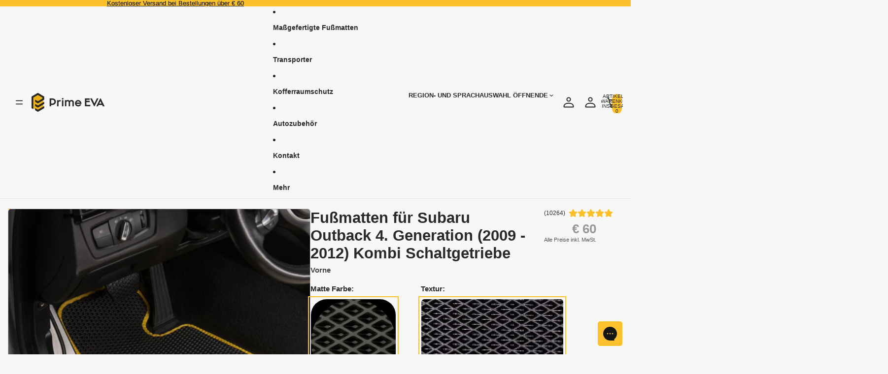

--- FILE ---
content_type: text/css
request_url: https://primeeva.de/cdn/shop/t/71/assets/nice-select2.css?v=90447495287705985061762264788
body_size: 382
content:
.nice-select{position:relative;display:block;float:left;clear:both;box-sizing:border-box;width:auto;height:38px;padding-right:30px;padding-left:18px;font-family:inherit;line-height:36px;font-weight:400;text-align:left!important;white-space:nowrap;background-color:#f7f7f7;border:solid 1px #e8e8e8;border-radius:5px;outline:none;cursor:pointer;-webkit-user-select:none;user-select:none;transition:all .2s ease-in-out;-webkit-tap-highlight-color:rgb(0 0 0 / 0%)}.nice-select:hover{border-color:#dbdbdb}.nice-select:active,.nice-select.open,.nice-select:focus{border-color:#999}.nice-select.open:after{transform:rotate(-135deg)}.nice-select .nice-select-dropdown{position:absolute;z-index:9;display:flex;flex-direction:column;margin-top:0;background-color:#f7f7f7;border-radius:5px;box-shadow:0 0 0 1px #4444441c;opacity:0;pointer-events:none;transition:all .2s cubic-bezier(.5,0,0,1.25),opacity .15s ease-out;transform:scale(.75) translateY(19px);transform-origin:50% 0;inset:100% auto auto 0}.nice-select.open .nice-select-dropdown{min-width:100%;opacity:1;pointer-events:auto;transform:scale(1) translateY(0)}.nice-select.disabled{color:#999;border-color:#ededed;pointer-events:none}.nice-select.disabled:after{border-color:#ccc}.nice-select.wide{width:100%}.nice-select.wide .nice-select-dropdown{right:0!important;left:0!important}.nice-select.right{float:right}.nice-select.right .nice-select-dropdown{right:0;left:auto}.nice-select.small{height:36px;font-size:12px;line-height:34px}.nice-select.small:after{width:4px;height:4px}.nice-select .list{box-sizing:border-box;max-height:320px;padding:0;border-radius:5px;overflow:hidden;overflow-y:auto}.nice-select .option{padding-right:29px;padding-left:18px;list-style:none;line-height:40px;font-weight:400;text-align:left;border-bottom:1px solid var(--color-primary);outline:none;cursor:pointer;transition:all .2s}.nice-select.small .option{min-height:34px;line-height:34px}.nice-select .option:hover,.nice-select .option.focus,.nice-select .option.selected.focus{background-color:#efefef}.nice-select .list:hover .option:not(:hover){background-color:transparent!important}.nice-select .option.selected{font-weight:700}.nice-select .option.disabled{color:#999;background-color:transparent;cursor:default}.nice-select .optgroup{font-weight:700}.no-csspointerevents .nice-select .nice-select-dropdown{display:none}.no-csspointerevents .nice-select.open .nice-select-dropdown{display:block}.nice-select .has-multiple{height:auto;min-height:36px;padding:7px 12px;line-height:22px;white-space:inherit}.nice-select .has-multiple span.current{display:inline-block;margin:0 3px 3px 0;padding:0 10px;font-size:14px;line-height:24px;background:#eee;border:1px solid #ccc;border-radius:3px}.nice-select .has-multiple .multiple-options{display:block;padding:0;line-height:24px}.nice-select .nice-select-search-box{box-sizing:border-box;width:100%;padding:5px;border-radius:5px 5px 0 0}.nice-select .nice-select-search{display:inline-block;vertical-align:middle;box-sizing:border-box;width:100%;height:auto;min-height:36px;margin:0 10px 0 0;padding:7px 12px;font-size:14px;line-height:22px;color:#444;background-color:#f7f7f7;background-image:url('data:image/svg+xml,<svg xmlns="http://www.w3.org/2000/svg" width="20" height="20" viewBox="0 0 20 20" fill="none"><path d="M14.927 15.04L18.4001 18.4M17.2801 9.43998C17.2801 13.7699 13.77 17.28 9.4401 17.28C5.11019 17.28 1.6001 13.7699 1.6001 9.43998C1.6001 5.11006 5.11019 1.59998 9.4401 1.59998C13.77 1.59998 17.2801 5.11006 17.2801 9.43998Z" stroke="%23989898" stroke-width="2" stroke-linecap="round"/></svg>');background-position-x:calc(100% - 12px);background-position-y:center;background-repeat:no-repeat;border:1px solid #e8e8e8;border-radius:3px;outline:0!important}.nice-select.not-sure-selected~.nice-select.error-data,.nice-select.not-sure-selected .nice-select__num:after{display:none}
/*# sourceMappingURL=/cdn/shop/t/71/assets/nice-select2.css.map?v=90447495287705985061762264788 */


--- FILE ---
content_type: text/css
request_url: https://primeeva.de/cdn/shop/t/71/assets/voo-variant-picker.css?v=47331242849782191321757668244
body_size: -96
content:
.option-title{margin:0 0 12px;font-family:inherit;line-height:110%;font-weight:700;color:#292929}.variant-values{display:flex;flex-wrap:wrap;gap:12px 8px;padding:1px}.variant-values[data-texture=diamant] .texture-diamond,.variant-values[data-texture=wabe] .texture-honeycomb{display:inline-block}.variant-values[data-texture=diamant] .texture-honeycomb,.variant-values[data-texture=wabe] .texture-diamond,.farbe-value-input,.textur-value-input,.matte_farbe-value-input,.einfassung-value-input{display:none}.option-texture .variant-values{gap:16px}.textur-value-input+label{display:flex;align-items:center;justify-content:center;width:fit-content;height:fit-content;border-radius:6px;cursor:pointer;overflow:hidden}.farbe-value-label,.matte_farbe-value-label,.einfassung-value-label{position:relative;display:flex;min-width:32px;min-height:32px;border-radius:32px;cursor:pointer}.textur-value-input:checked+label,.farbe-value-input:checked+label,.matte_farbe-value-input:checked+label,.einfassung-value-input:checked+label{outline:2px solid var(--voo-base-color);outline-offset:4px}.matte_farbe-value-input:checked+label{outline-offset:4px}.car-switcher__options{display:flex;flex-wrap:wrap;gap:16px}.car-switcher__options.car-switcher__options--knee{gap:12px 8px}.car-switcher__options .product-type-switcher{display:flex;width:76px;height:76px;text-decoration:none;border-radius:6px;overflow:hidden}.car-switcher__options .product-type-switcher[data-disabled=true]{cursor:not-allowed}.car-switcher__options .product-type-switcher.product-type-switcher--knee{position:relative;display:flex;width:32px;min-width:32px;height:32px;min-height:32px;border:1px solid #BDBDBD;border-radius:32px;cursor:pointer}.car-switcher__options .product-type-switcher.selected{outline:2px solid var(--voo-base-color);outline-offset:4px}.car-switcher__options .product-type-switcher img{width:100%;height:auto;object-fit:cover;pointer-events:none}@media screen and (max-width: 749px){.option-title{margin:0 0 16px;font-weight:500}.car-selectors .option-title{margin:0 0 12px}.option-title span{font-weight:700}.variant-values,.car-switcher__options,.option-texture .variant-values{gap:12px}.texture-value-input+label img{width:68px;height:68px}}
/*# sourceMappingURL=/cdn/shop/t/71/assets/voo-variant-picker.css.map?v=47331242849782191321757668244 */


--- FILE ---
content_type: text/css
request_url: https://primeeva.de/cdn/shop/t/71/assets/estimation.css?v=86893581985557400341757668244
body_size: -386
content:
.list-with-icons{max-width:1440px;margin:0 auto}.list-with-icons__title{margin:0 0 32px;line-height:122%}.list-with-icons__stages{display:flex;flex-direction:column}.list-with-icons__stages .stage{display:flex;flex-direction:row;gap:0 24px;align-items:stretch;justify-content:start;min-height:125px}.stage_bg{position:absolute;top:0;width:100%;height:100%}.stage_bg-desktop{display:none}.stage__icon{position:relative;display:flex;align-items:center;justify-content:center;padding:0 10px}.stage__icon .stage__icon-inner{display:flex;align-items:center;justify-content:center}.stage__icon .stage__icon-inner svg{z-index:1;width:100%;height:auto}.stage__content{display:flex;flex-direction:column;justify-content:center;max-width:80%;line-height:normal}.stage__content>*{margin:0;font-weight:inherit}.stage__content .date{margin-bottom:8px;line-height:122%;font-weight:700}.stage__content .stage_subtitle{margin-bottom:5px;font-weight:500}.stage__content p{font-weight:300}@media screen and (min-width: 768px){.list-with-icons__title{line-height:110%}.list-with-icons__stages{flex-flow:row wrap;row-gap:32px;justify-content:start}.list-with-icons__stages .stage{flex-direction:column;gap:0;align-items:center;width:calc(50% - 20px)}.stage_bg-desktop{display:block;width:100%}.stage__icon{width:100%;padding:8px 0}.stage_bg-mobile{display:none}.stage__content{max-width:60%;padding:27px 0 0}.stage__content .date{margin-bottom:8px}.stage__content .stage_subtitle{margin-bottom:4px}}
/*# sourceMappingURL=/cdn/shop/t/71/assets/estimation.css.map?v=86893581985557400341757668244 */


--- FILE ---
content_type: text/javascript
request_url: https://primeeva.de/cdn/shop/t/71/assets/delivery-widget.js?v=132504853855904757481758029553
body_size: -232
content:
class DeliveryWidget extends HTMLElement{constructor(){if(super(),this.dateFormatOptions={day:"numeric",month:"short"},this.deliveryDate=this.querySelector('[data-last="true"]'),this.startDays=parseInt(this.getAttribute("data-start"),10),this.endDays=parseInt(this.getAttribute("data-end"),10),isNaN(this.startDays)||isNaN(this.endDays)||this.startDays<0||this.endDays<this.startDays){console.error("Invalid delivery date range");return}this.updateDeliveryDate()}updateDeliveryDate(){const finalDate=this.getDeliveryDates(this.startDays,this.endDays);this.deliveryDate.innerHTML=finalDate}getDeliveryDates(deliveryMinDays,deliveryMaxDays){let now=new Date;const deliveryMin=this.getDayExcludingWeekends(now,deliveryMinDays),deliveryMax=this.getDayExcludingWeekends(now,deliveryMaxDays);return`${this.formateDate(deliveryMin,this.dateFormatOptions)} - ${this.formateDate(deliveryMax,this.dateFormatOptions)}`}formateDate(date,options){return date.toLocaleDateString("de-DE",options)}getDayExcludingWeekends(startDate,days){if(days<=0)return new Date(startDate.getTime());let date=new Date(startDate.getTime()),addedDays=0;for(;addedDays<days;)date.setDate(date.getDate()+1),date.getDay()!==0&&date.getDay()!==6&&addedDays++;return date}}customElements.define("delivery-widget",DeliveryWidget);
//# sourceMappingURL=/cdn/shop/t/71/assets/delivery-widget.js.map?v=132504853855904757481758029553


--- FILE ---
content_type: text/javascript
request_url: https://primeeva.de/cdn/shop/t/71/assets/comp-stickyCart.js?v=59290669686917527291764151192
body_size: 2716
content:
class StickyAddToCart{static ANIMATION_DURATION=300;static THROTTLE_DELAY=100;static INIT_DELAY=100;static SYNC_INTERVAL=500;static DEFAULT_WRAPPER_HEIGHT=80;constructor(options={}){const{buttonSelector=".voo-main-product__info > a.add-to-cart",productApiData=null,onAddToCart=null,onOpenSelector=null}=options;this.productApiData=productApiData,this.onAddToCart=onAddToCart,this.onOpenSelector=onOpenSelector,this.originalButton=document.querySelector(buttonSelector),this.chatButton=document.getElementById("chat-button"),this.stickyWrapper=null,this.stickyButton=null,this.isVisible=!1,this.scrollHandler=null,this.resizeHandler=null,this.resizeObserver=null,this.mutationObserver=null,this.syncInterval=null,this.chatButtonOriginalBottom=null,this.chatButtonOriginalTop=null,this.bodyOriginalPaddingBottom=null,this.chatToggleButton=null,this.chatContainer=null,this.isChatOpen=!1,this.hasAddToCartButton=!!this.originalButton,this.hasAddToCartButton&&(this.preserveChatButtonPosition(),this.preserveBodyPadding()),this.init()}init(){this.createChatContainer(),this.setupChatStateSync(),this.hasAddToCartButton&&(this.createStickyWrapper(),this.setupScrollListener(),this.setupResizeObserver(),this.observeOriginalButton(),setTimeout(()=>this.checkVisibility(),StickyAddToCart.INIT_DELAY))}preserveChatButtonPosition(){if(!this.chatButton)return;const style=window.getComputedStyle(this.chatButton);this.chatButtonOriginalBottom=style.bottom,this.chatButtonOriginalTop=style.top}preserveBodyPadding(){const bodyStyle=window.getComputedStyle(document.body);this.bodyOriginalPaddingBottom=bodyStyle.paddingBottom}createStickyWrapper(){if(!this.hasAddToCartButton)return;this.stickyWrapper=document.createElement("div"),this.stickyWrapper.className="sticky-add-to-cart-wrapper";const transition=`transform ${StickyAddToCart.ANIMATION_DURATION}ms cubic-bezier(0.4, 0, 0.2, 1), opacity ${StickyAddToCart.ANIMATION_DURATION}ms cubic-bezier(0.4, 0, 0.2, 1)`;Object.assign(this.stickyWrapper.style,{position:"fixed",bottom:"0",left:"0",right:"0",zIndex:"1000",padding:"16px",display:"none",transition,transform:"translateY(100%)",width:"calc(100% - 60px)",opacity:"0",willChange:"transform, opacity",backfaceVisibility:"hidden",WebkitBackfaceVisibility:"hidden"}),document.body.appendChild(this.stickyWrapper)}createChatContainer(){this.chatContainer=document.createElement("div"),this.chatContainer.className="sticky-chat-container",Object.assign(this.chatContainer.style,{position:"fixed",bottom:"16px",right:"16px",zIndex:"1001",display:"flex",alignItems:"center",justifyContent:"center",opacity:"0",visibility:"hidden",transition:"opacity 0.3s ease-in-out, visibility 0.3s ease-in-out"}),this.chatToggleButton=this.createChatToggleButton(),this.chatContainer.appendChild(this.chatToggleButton),document.body.appendChild(this.chatContainer)}createStickyButton(){this.originalButton&&(this.stickyWrapper.innerHTML="",this.stickyButton=this.originalButton.cloneNode(!0),this.stickyButton.classList.add("sticky-add-to-cart-button"),this.stickyButton.style.width="100%",this.stickyButton.addEventListener("click",this.handleStickyButtonClick.bind(this)),this.stickyWrapper.appendChild(this.stickyButton),this.syncButtonState())}createChatToggleButton(){const button=document.createElement("button");return button.type="button",button.className="sticky-chat-toggle-button",button.setAttribute("aria-label","Toggle chat"),this.updateChatIcon(button,!1),button.addEventListener("click",this.handleChatToggleClick.bind(this)),button}updateChatIcon(button,isActive){const inactiveIcon='<svg width="28" height="28" viewBox="0 0 100 100" fill="none" role="img" aria-hidden="true" xmlns="http://www.w3.org/2000/svg"><filter id="33c9df204aeec9aa096f1fd360bd4160"><feGaussianBlur stdDeviation="0,4" in="SourceAlpha"></feGaussianBlur><feOffset dx="0" dy="4" result="offsetblur"></feOffset><feComponentTransfer><feFuncA type="linear" slope="0.4"></feFuncA></feComponentTransfer><feComposite operator="in" in2="offsetblur"></feComposite><feMerge><feMergeNode></feMergeNode><feMergeNode in="SourceGraphic"></feMergeNode></feMerge></filter><path fill="#161616" filter="#33c9df204aeec9aa096f1fd360bd4160" d="M50,0C22.4,0,0,22.4,0,50s22.4,50,50,50h30.8l0-10.6C92.5,80.2,100,66,100,50C100,22.4,77.6,0,50,0z M32,54.5 c-2.5,0-4.5-2-4.5-4.5c0-2.5,2-4.5,4.5-4.5s4.5,2,4.5,4.5C36.5,52.5,34.5,54.5,32,54.5z M50,54.5c-2.5,0-4.5-2-4.5-4.5 c0-2.5,2-4.5,4.5-4.5c2.5,0,4.5,2,4.5,4.5C54.5,52.5,52.5,54.5,50,54.5z M68,54.5c-2.5,0-4.5-2-4.5-4.5c0-2.5,2-4.5,4.5-4.5 s4.5,2,4.5,4.5C72.5,52.5,70.5,54.5,68,54.5z"></path></svg>',activeIcon='<svg xmlns="http://www.w3.org/2000/svg" width="20" height="20" viewBox="0 0 16 16" fill="none" aria-hidden="true"><path d="M7.99994 9.63327L2.28327 15.3499C2.06938 15.5638 1.79716 15.6708 1.4666 15.6708C1.13605 15.6708 0.863824 15.5638 0.649935 15.3499C0.436046 15.136 0.329102 14.8638 0.329102 14.5333C0.329102 14.2027 0.436046 13.9305 0.649935 13.7166L6.3666 7.99994L0.649935 2.28327C0.436046 2.06938 0.329102 1.79716 0.329102 1.4666C0.329102 1.13605 0.436046 0.863824 0.649935 0.649935C0.863824 0.436046 1.13605 0.329102 1.4666 0.329102C1.79716 0.329102 2.06938 0.436046 2.28327 0.649935L7.99994 6.3666L13.7166 0.649935C13.9305 0.436046 14.2027 0.329102 14.5333 0.329102C14.8638 0.329102 15.136 0.436046 15.3499 0.649935C15.5638 0.863824 15.6708 1.13605 15.6708 1.4666C15.6708 1.79716 15.5638 2.06938 15.3499 2.28327L9.63327 7.99994L15.3499 13.7166C15.5638 13.9305 15.6708 14.2027 15.6708 14.5333C15.6708 14.8638 15.5638 15.136 15.3499 15.3499C15.136 15.5638 14.8638 15.6708 14.5333 15.6708C14.2027 15.6708 13.9305 15.5638 13.7166 15.3499L7.99994 9.63327Z" fill="#161616"></path></svg>';button.innerHTML=isActive?activeIcon:inactiveIcon}handleChatToggleClick(e){if(e.preventDefault(),e.stopPropagation(),typeof window.GorgiasChat>"u"||!window.GorgiasChat){console.warn("StickyAddToCart: GorgiasChat is not initialized");return}this.isChatOpen?(typeof window.GorgiasChat.close=="function"&&window.GorgiasChat.close(),this.updateChatState(!1)):(typeof window.GorgiasChat.open=="function"&&window.GorgiasChat.open(),this.updateChatState(!0))}updateChatState(isOpen){this.isChatOpen=isOpen,isOpen?this.chatToggleButton.classList.add("active"):this.chatToggleButton.classList.remove("active"),this.updateChatIcon(this.chatToggleButton,isOpen)}setupChatStateSync(){typeof window.GorgiasChat>"u"?window.addEventListener("gorgias-widget-loaded",()=>{this.initializeChatEvents()}):this.initializeChatEvents()}initializeChatEvents(){(window.GorgiasChat?window.GorgiasChat.init():Promise.resolve()).then(()=>{if(typeof window.GorgiasChat.on=="function"&&(window.GorgiasChat.on("ready",()=>{this.showChatButton()}),window.GorgiasChat.on("widget:closed",()=>{this.updateChatState(!1)}),window.GorgiasChat.on("widget:opened",()=>{this.updateChatState(!0)})),typeof window.GorgiasChat.isOpen=="function"){try{window.GorgiasChat.isOpen(),this.showChatButton()}catch{}const initialChatState=window.GorgiasChat.isOpen();this.updateChatState(initialChatState)}}).catch(()=>{console.warn("StickyAddToCart: Failed to initialize GorgiasChat events")})}showChatButton(){this.chatContainer&&Object.assign(this.chatContainer.style,{opacity:"1",visibility:"visible"})}observeOriginalButton(){!this.hasAddToCartButton||!this.originalButton||(this.mutationObserver=new MutationObserver(()=>this.syncButtonState()),this.mutationObserver.observe(this.originalButton,{attributes:!0,childList:!0,subtree:!0,characterData:!0}),this.syncInterval=setInterval(()=>{this.isVisible&&this.syncButtonState()},StickyAddToCart.SYNC_INTERVAL))}syncButtonState(){if(!this.stickyButton||!this.originalButton)return;this.originalButton.hasAttribute("disabled")?this.stickyButton.setAttribute("disabled","true"):this.stickyButton.removeAttribute("disabled"),this.originalButton.innerHTML!==this.stickyButton.innerHTML&&(this.stickyButton.innerHTML=this.originalButton.innerHTML);const originalClasses=Array.from(this.originalButton.classList),stickyClasses=Array.from(this.stickyButton.classList),stickyOnlyClass="sticky-add-to-cart-button";originalClasses.forEach(cls=>{this.stickyButton.classList.contains(cls)||this.stickyButton.classList.add(cls)}),stickyClasses.forEach(cls=>{!originalClasses.includes(cls)&&cls!==stickyOnlyClass&&this.stickyButton.classList.remove(cls)}),Array.from(this.originalButton.attributes).forEach(attr=>{this.stickyButton.setAttribute(attr.name,attr.value)}),Array.from(this.stickyButton.attributes).forEach(attr=>{!this.originalButton.hasAttribute(attr.name)&&attr.name!=="class"&&this.stickyButton.removeAttribute(attr.name)})}setupScrollListener(){this.hasAddToCartButton&&(this.scrollHandler=this.throttle(()=>this.checkVisibility(),StickyAddToCart.THROTTLE_DELAY),window.addEventListener("scroll",this.scrollHandler,{passive:!0}))}setupResizeObserver(){this.hasAddToCartButton&&(this.originalButton&&(this.resizeObserver=new ResizeObserver(()=>this.checkVisibility()),this.resizeObserver.observe(this.originalButton)),this.resizeHandler=this.throttle(()=>this.checkVisibility(),StickyAddToCart.THROTTLE_DELAY),window.addEventListener("resize",this.resizeHandler,{passive:!0}))}checkVisibility(){if(!this.hasAddToCartButton||!this.originalButton)return;const rect=this.originalButton.getBoundingClientRect(),isButtonOffScreen=rect.bottom<0,isButtonVisible=rect.top<window.innerHeight&&rect.bottom>0;isButtonOffScreen&&!this.isVisible?this.showStickyButton():isButtonVisible&&this.isVisible&&this.hideStickyButton()}showStickyButton(){!this.hasAddToCartButton||!this.stickyWrapper||this.isVisible||(!this.stickyButton||!this.stickyButton.parentNode?this.createStickyButton():this.syncButtonState(),Object.assign(this.stickyWrapper.style,{transform:"translateY(100%)",opacity:"0",willChange:"transform, opacity",display:"block"}),this.moveChatButtonUp(),this.addBodyPadding(),requestAnimationFrame(()=>{requestAnimationFrame(()=>{Object.assign(this.stickyWrapper.style,{transform:"translateY(0)",opacity:"1"}),this.stickyWrapper.classList.add("active")})}),this.isVisible=!0)}hideStickyButton(){!this.hasAddToCartButton||!this.stickyWrapper||!this.isVisible||(Object.assign(this.stickyWrapper.style,{transform:"translateY(100%)",opacity:"0"}),this.resetChatButtonPosition(),this.removeBodyPadding(),setTimeout(()=>{this.stickyWrapper&&(Object.assign(this.stickyWrapper.style,{display:"none",willChange:"auto"}),this.stickyWrapper.classList.remove("active"))},StickyAddToCart.ANIMATION_DURATION),this.isVisible=!1)}moveChatButtonUp(){!this.hasAddToCartButton||!this.chatButton||requestAnimationFrame(()=>{const stickyHeight=this.getStickyWrapperHeight(),style=window.getComputedStyle(this.chatButton),{bottom,top}=style,transition=`bottom ${StickyAddToCart.ANIMATION_DURATION}ms cubic-bezier(0.4, 0, 0.2, 1), top ${StickyAddToCart.ANIMATION_DURATION}ms cubic-bezier(0.4, 0, 0.2, 1)`;if(this.chatButton.style.transition=transition,bottom!=="auto"&&bottom!==""){const currentBottom=parseFloat(bottom)||0;this.chatButton.style.bottom=`${currentBottom+stickyHeight}px`,this.chatButton.style.top="auto"}else if(top!=="auto"&&top!==""){const currentTop=parseFloat(top)||0;currentTop>window.innerHeight/2?this.chatButton.style.top=`${currentTop-stickyHeight}px`:(this.chatButton.style.top="auto",this.chatButton.style.bottom=`${stickyHeight}px`)}else this.chatButton.style.bottom=`${stickyHeight}px`,this.chatButton.style.top="auto"})}getStickyWrapperHeight(){let height=this.stickyWrapper.offsetHeight;return height||(height=32+(this.stickyButton?.offsetHeight||48)),height||StickyAddToCart.DEFAULT_WRAPPER_HEIGHT}addBodyPadding(){this.hasAddToCartButton&&requestAnimationFrame(()=>{const stickyHeight=this.getStickyWrapperHeight(),newPadding=(parseFloat(this.bodyOriginalPaddingBottom)||0)+stickyHeight;document.body.style.paddingBottom=`${newPadding}px`})}removeBodyPadding(){this.hasAddToCartButton&&(this.bodyOriginalPaddingBottom===null?document.body.style.paddingBottom="":document.body.style.paddingBottom=this.bodyOriginalPaddingBottom)}resetChatButtonPosition(){!this.hasAddToCartButton||!this.chatButton||(this.chatButtonOriginalBottom!==null&&this.chatButtonOriginalBottom!=="auto"?(this.chatButton.style.bottom=this.chatButtonOriginalBottom,this.chatButton.style.top="auto"):this.chatButtonOriginalTop!==null&&this.chatButtonOriginalTop!=="auto"?(this.chatButton.style.top=this.chatButtonOriginalTop,this.chatButton.style.bottom="auto"):(this.chatButton.style.bottom="",this.chatButton.style.top=""),setTimeout(()=>{this.chatButton&&(this.chatButton.style.transition="")},StickyAddToCart.ANIMATION_DURATION))}handleStickyButtonClick(e){e.preventDefault(),e.stopPropagation(),this.stickyButton.hasAttribute("disabled")?this.onOpenSelector?this.onOpenSelector():this.productApiData?.openSelectorByStep&&this.productApiData.openSelectorByStep(this.productApiData.currentStep):(this.onAddToCart?this.onAddToCart():this.productApiData?.addToCart&&this.productApiData.addToCart(),setTimeout(()=>this.syncButtonState(),100))}throttle(func,limit){let inThrottle;return(...args)=>{inThrottle||(func.apply(this,args),inThrottle=!0,setTimeout(()=>inThrottle=!1,limit))}}updateOptions(options={}){if(options.productApiData!==void 0&&(this.productApiData=options.productApiData),options.onAddToCart!==void 0&&(this.onAddToCart=options.onAddToCart),options.onOpenSelector!==void 0&&(this.onOpenSelector=options.onOpenSelector),options.buttonSelector!==void 0){const newButton=document.querySelector(options.buttonSelector);newButton&&newButton!==this.originalButton&&(this.mutationObserver&&this.mutationObserver.disconnect(),this.resizeObserver&&this.resizeObserver.disconnect(),this.syncInterval&&clearInterval(this.syncInterval),this.originalButton=newButton,this.hasAddToCartButton=!!this.originalButton,this.hasAddToCartButton&&(this.preserveChatButtonPosition(),this.preserveBodyPadding(),this.stickyWrapper||this.createStickyWrapper(),this.setupScrollListener(),this.setupResizeObserver(),this.observeOriginalButton(),setTimeout(()=>this.checkVisibility(),StickyAddToCart.INIT_DELAY)))}}destroy(){this.scrollHandler&&window.removeEventListener("scroll",this.scrollHandler),this.resizeHandler&&window.removeEventListener("resize",this.resizeHandler),this.resizeObserver?.disconnect(),this.mutationObserver?.disconnect(),this.syncInterval&&clearInterval(this.syncInterval),this.stickyWrapper?.parentNode?.removeChild(this.stickyWrapper),this.chatContainer?.parentNode?.removeChild(this.chatContainer)}}typeof window<"u"&&document.addEventListener("DOMContentLoaded",()=>{typeof window.stickyAddToCartInstance>"u"&&(window.stickyAddToCartInstance=new StickyAddToCart)});
//# sourceMappingURL=/cdn/shop/t/71/assets/comp-stickyCart.js.map?v=59290669686917527291764151192


--- FILE ---
content_type: text/json
request_url: https://conf.config-security.com/model
body_size: 87
content:
{"title":"recommendation AI model (keras)","structure":"release_id=0x77:24:78:48:51:66:4f:4f:49:64:25:58:66:41:24:26:3b:2d:7c:6f:61:21:36:73:2b:5e:58:54:38;keras;upocoydpdqzopdo0xf8v2rda7ejs9dao2wn191fc6cyxdrzrfxj1hku14tlll3vj7iq7zpef","weights":"../weights/77247848.h5","biases":"../biases/77247848.h5"}